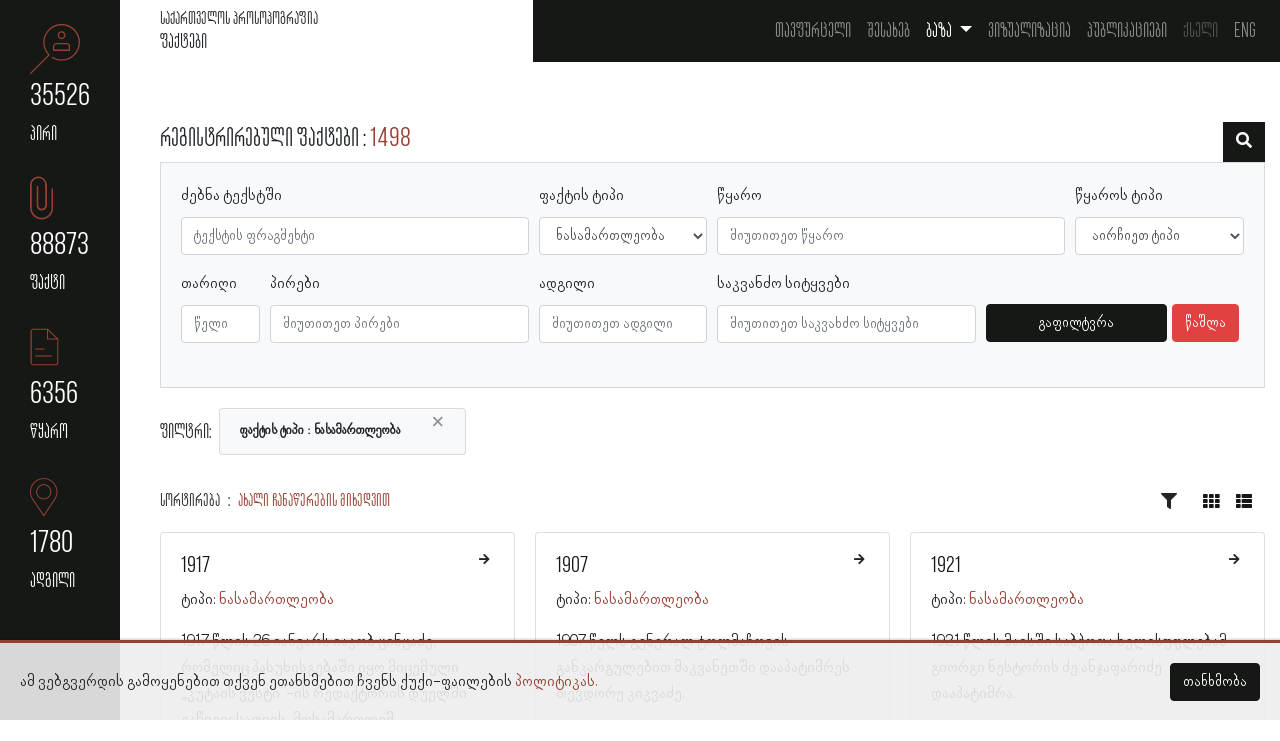

--- FILE ---
content_type: text/html; charset=UTF-8
request_url: https://prosopography.iliauni.edu.ge/factoids?type_id=12
body_size: 13386
content:
<!DOCTYPE html>
<html lang="ka">
<head>
    <meta charset="UTF-8">
    <meta name="viewport" content="width=device-width, initial-scale=1.0">
    <link rel="apple-touch-icon" sizes="57x57" href="https://prosopography.iliauni.edu.ge/front_resources/ico/apple-icon-57x57.png">
    <link rel="apple-touch-icon" sizes="60x60" href="https://prosopography.iliauni.edu.ge/front_resources/ico/apple-icon-60x60.png">
    <link rel="apple-touch-icon" sizes="72x72" href="https://prosopography.iliauni.edu.ge/front_resources/ico/apple-icon-72x72.png">
    <link rel="apple-touch-icon" sizes="76x76" href="https://prosopography.iliauni.edu.ge/front_resources/ico/apple-icon-76x76.png">
    <link rel="apple-touch-icon" sizes="114x114" href="https://prosopography.iliauni.edu.ge/front_resources/ico/apple-icon-114x114.png">
    <link rel="apple-touch-icon" sizes="120x120" href="https://prosopography.iliauni.edu.ge/front_resources/ico/apple-icon-120x120.png">
    <link rel="apple-touch-icon" sizes="144x144" href="https://prosopography.iliauni.edu.ge/front_resources/ico/apple-icon-144x144.png">
    <link rel="apple-touch-icon" sizes="152x152" href="https://prosopography.iliauni.edu.ge/front_resources/ico/apple-icon-152x152.png">
    <link rel="apple-touch-icon" sizes="180x180" href="https://prosopography.iliauni.edu.ge/front_resources/ico/apple-icon-180x180.png">
    <link rel="icon" type="image/png" sizes="192x192" href="https://prosopography.iliauni.edu.ge/front_resources/ico/android-icon-192x192.png">
    <link rel="icon" type="image/png" sizes="32x32" href="https://prosopography.iliauni.edu.ge/front_resources/ico/favicon-32x32.png">
    <link rel="icon" type="image/png" sizes="96x96" href="https://prosopography.iliauni.edu.ge/front_resources/ico/favicon-96x96.png">
    <link rel="icon" type="image/png" sizes="16x16" href="https://prosopography.iliauni.edu.ge/front_resources/ico/favicon-16x16.png">
    <link rel="manifest" href="https://prosopography.iliauni.edu.ge/front_resources/ico/manifest.json">
    <meta name="msapplication-TileColor" content="#ffffff">
    <meta name="msapplication-TileImage" content="https://prosopography.iliauni.edu.ge/front_resources/ico/ms-icon-144x144.png">
    <meta name="theme-color" content="#ffffff">
    <link rel="stylesheet" href="https://prosopography.iliauni.edu.ge/front_resources/css/dataTables.bootstrap4.min.css">
    <link rel="stylesheet" href="https://cdnjs.cloudflare.com/ajax/libs/font-awesome/5.15.2/css/all.min.css">
    <link rel="stylesheet" href="https://prosopography.iliauni.edu.ge/front_resources/css/bootstrap-datepicker.css">
    <link rel="stylesheet" href="https://prosopography.iliauni.edu.ge/front_resources/custom.css">
    <script>
        window.Laravel = {"csrfToken":"MvJ4u7MIetYpoyJBZdvfkBIHlLj8QmqN0tOkxxcK"};

    </script>

            <title>საქართველოს პროსოპოგრაფია</title>
        <meta name="description" content="საქართველოს პირველი რესპუბლიკის (1918-1921)
პროსოპოგრაფიული ბაზა და სოციალური კლასტერების ანალიზი"/>
        <meta name="keywords" content="პროსოპოგრაფია,საქართველოს პირველი რესპუბლიკა,ბაზა,ისტორიული ბაზა, ისტორიული სოციალური ანალიზი">

        <meta property="og:type" content="article"/>
        <meta property="og:title" content="საქართველოს პროსოპოგრაფია">
        <meta property="og:description" content="საქართველოს პირველი რესპუბლიკის (1918-1921)
პროსოპოგრაფიული ბაზა და სოციალური კლასტერების ანალიზი">
<!--         <meta property="og:image" content="https://prosopography.iliauni.edu.ge/img/fb-share.png"> -->
<!--     <meta property="og:image" content="https://i.ibb.co/2qNZN6z/fb-share-1.png"> -->
    <meta property="og:image" content="https://research.iliauni.edu.ge/fb_share/proso-fb-share.png">
        <meta property="og:url" content="https://prosopography.iliauni.edu.ge/factoids?type_id=12">
           <!-- Global site tag (gtag.js) - Google Analytics -->
<script async src="https://www.googletagmanager.com/gtag/js?id=G-4HVD7CEEEL"></script>
<script>
  window.dataLayer = window.dataLayer || [];
  function gtag(){dataLayer.push(arguments);}
  gtag('js', new Date());

  gtag('config', 'G-4HVD7CEEEL');
</script>
    </head>
<body>

<div class="fixed-sidebar-new">
    <div class="sidebar-nav">
        <a href="https://prosopography.iliauni.edu.ge/persons">
                <span class="category-icon">
                    <svg x="0px" y="0px" viewBox="0 0 85 85" enable-background="new 0 0 85 85" xml:space="preserve">
                    <g transform="translate(0,-952.36218)">
                        <path class="icon-fill" d="M22.5,983.6c0,8.2,3.3,15.7,8.4,21.3l-30.5,30.5c-0.1,0.1-0.1,0.1-0.2,0.2c-0.4,0.5-0.3,1.2,0.2,1.6
                        c0.5,0.4,1.2,0.3,1.6-0.2l31.2-31.2c0.4-0.4,0.4-1.1,0-1.6c-5.3-5.3-8.5-12.5-8.5-20.6c0-16.1,13-29,29-29s29,13,29,29
                        c0,16.1-13,29-29,29c-5.5,0-10.7-1.5-15-4.2c-0.1,0-0.1-0.1-0.2-0.1c-0.6-0.3-1.2,0-1.5,0.5c-0.3,0.6,0,1.2,0.5,1.5
                        c4.7,2.9,10.3,4.5,16.2,4.5c17.3,0,31.3-14,31.3-31.3c0-17.3-14-31.3-31.3-31.3S22.5,966.4,22.5,983.6z M47,971.3
                        c0,3.7,3,6.7,6.7,6.7s6.7-3,6.7-6.7c0-3.7-3-6.7-6.7-6.7C50,964.6,47,967.7,47,971.3z M58.2,971.3c0,2.5-2,4.5-4.5,4.5
                        s-4.5-2-4.5-4.5c0-2.5,2-4.5,4.5-4.5C56.2,966.9,58.2,968.9,58.2,971.3z M44.8,984.8c-3.1,0-5.6,2.5-5.6,5.6v6.7
                        c0,0.6,0.5,1.1,1.1,1.1h26.8c0.6,0,1.1-0.5,1.1-1.1v-6.7c0-3.1-2.5-5.6-5.6-5.6H44.8z M66,990.3v5.6H41.4v-5.6
                        c0-1.9,1.5-3.4,3.4-3.4h17.9C64.5,987,66,988.5,66,990.3z"></path>
                    </g>
                    </svg>
                </span>
            <div class="category-title">
                <span class="count">35526</span>
                <span class="title">პირი</span>
            </div>
        </a>
        <a href="https://prosopography.iliauni.edu.ge/factoids">
                <span class="category-icon">
                    <svg x="0px" y="0px" viewBox="0 0 85 85" enable-background="new 0 0 85 85" xml:space="preserve">
                    <path class="icon-fill" d="M4.1,10.3C1.5,12.9,0,16.3,0,20.2l0.1,39.1c0,5.4,2.2,10.3,5.8,13.8S14.3,79,19.7,79
                    c10.8,0,19.6-8.8,19.6-19.6V27.2c0-0.8-0.6-1.3-1.3-1.3s-1.3,0.6-1.3,1.3v32.1c-0.1,9.3-7.7,16.9-16.9,16.9
                    c-9.3-0.1-16.9-7.7-16.9-16.9l0.1-39.1c0-3.1,1.2-6,3.3-8.1s5-3.3,8.1-3.3c6.3-0.1,11.3,5,11.3,11.3l0.1,34.7c0,1.5-0.6,3.1-1.7,4.2
                    c-1.2,1.2-2.7,1.7-4.2,1.7s-3.1-0.6-4.2-1.7c-1.2-1.2-1.7-2.7-1.7-4.2l-0.1-32c0-0.8-0.6-1.3-1.3-1.3c-0.8,0-1.3,0.6-1.3,1.3V55
                    c0,2.3,0.9,4.5,2.5,6.2s3.8,2.5,6.2,2.5s4.5-0.9,6.2-2.5c1.6-1.6,2.5-3.8,2.5-6.2V20.2C28.2,12.4,21.8,6,14.1,6
                    C10.4,6.1,6.8,7.6,4.1,10.3z"></path>
                    </svg>
                </span>
            <div class="category-title">
                <span class="count">88873</span>
                <span class="title">ფაქტი</span>
            </div>
        </a>
        <a href="https://prosopography.iliauni.edu.ge/sources">
                <span class="category-icon">
                    <svg x="0px" y="0px" viewBox="0 0 85 85" enable-background="new 0 0 85 85" xml:space="preserve">
                    <path class="icon-fill" d="M43.7,73.5c2.5,0,4.5-2,4.5-4.5V28.9l0,0c0-0.3-0.1-0.5-0.3-0.6L30.5,11.8c-0.2-0.2-0.4-0.3-0.6-0.3l0,0
                    H5.5C3,11.5,1,13.5,1,16v53c0,2.5,2,4.5,4.5,4.5L43.7,73.5L43.7,73.5z M30.7,14.5L45.1,28H30.7V14.5z M2.8,69V16
                    c0-1.5,1.2-2.7,2.7-2.7h23.4v15.6c0,0.5,0.4,0.9,0.9,0.9h16.6V69c0,1.5-1.2,2.7-2.7,2.7H5.5C4,71.7,2.8,70.5,2.8,69z"></path>
                    <rect x="8.7" y="45.1" class="icon-fill" width="15.8" height="1.8"></rect>
                    <rect x="8.7" y="56.9" class="icon-fill" width="28.4" height="1.8"></rect>
                    </svg>
                </span>
            <div class="category-title">
                <span class="count">6356</span>
                <span class="title">წყარო</span>
            </div>
        </a>
        <a href="https://prosopography.iliauni.edu.ge/places">
                <span class="category-icon">
                    <svg x="0px" y="0px" viewBox="0 0 85 85" enable-background="new 0 0 85 85" xml:space="preserve">
                    <path class="icon-fill" d="M22.6,76.3c0.2,0.3,0.5,0.4,0.8,0.4l0,0c0.3,0,0.6-0.2,0.8-0.4l18.6-27.9c0.7-1,1.3-2,1.8-3.1
                    c5.4-11.7,0.2-25.6-11.5-31S7.5,14,2.1,25.7C-0.7,32-0.7,39.2,2.2,45.4c0.5,1,1,1.9,1.6,2.8L22.6,76.3z M5.1,23.8
                    c6.4-10.1,19.8-13.1,29.9-6.7c9.1,5.8,12.6,17.5,8.1,27.3c-0.5,1-1.1,2-1.7,2.9l-18,27L5.2,47.2c-0.6-0.8-1-1.7-1.5-2.5
                    C0.6,38,1.1,30.1,5.1,23.8z"></path>
                    <path class="icon-fill" d="M23.4,48.3c7.1,0,12.9-5.8,12.9-12.9c0-7.1-5.8-12.9-12.9-12.9c-7.1,0-12.9,5.8-12.9,12.9
                    C10.5,42.5,16.3,48.3,23.4,48.3z M23.4,24.2c6.2,0,11.2,5,11.2,11.2s-5,11.2-11.2,11.2s-11.2-5-11.2-11.2
                    C12.2,29.2,17.2,24.2,23.4,24.2z"></path>
                </svg>
                </span>
            <div class="category-title">
                <span class="count">1780</span>
                <span class="title">ადგილი</span>
            </div>
        </a>
    </div>
</div>

<div class="container-fluid main-content-new">

    <div class="top-menu-holder-new">
        <div class="title">
                            <h1>საქართველოს პროსოპოგრაფია</h1>
                            <h2>ფაქტები</h2>
        </div>
        <div class="menu">
            <nav class="navbar navbar-expand-lg navbar-dark bg-dark">
                <a href="./" class="navbar-brand">საქართველოს პროსოპოგრაფია</a>
                <button class="navbar-toggler" type="button" data-toggle="collapse"
                        data-target="#navbarSupportedContent" aria-controls="navbarSupportedContent"
                        aria-expanded="false" aria-label="Toggle navigation">
                    <span class="navbar-toggler-icon"></span>
                </button>

                <div class="collapse navbar-collapse" id="navbarSupportedContent">
                    <ul class="navbar-nav ml-auto gordeziani-mt fs-20">
                        <li class="nav-item">
                            <a class="nav-link "
                               href="https://prosopography.iliauni.edu.ge">თავფურცელი</a>
                        </li>
                        <li class="nav-item">
                            <a class="nav-link "
                               href="https://prosopography.iliauni.edu.ge/about">შესახებ</a>
                        </li>
                        <li class="nav-item dropdown  active ">
                            <a class="nav-link dropdown-toggle" href="#" id="navbarDropdown" role="button"
                               data-toggle="dropdown" aria-haspopup="true" aria-expanded="false">
                                ბაზა
                            </a>
                            <div class="dropdown-menu fs-20" aria-labelledby="navbarDropdown">
                                <a class="dropdown-item "
                                   href="https://prosopography.iliauni.edu.ge/sources">წყარო</a>
                                <a class="dropdown-item "
                                   href="https://prosopography.iliauni.edu.ge/persons">პირი</a>
                                <a class="dropdown-item  active "
                                   href="https://prosopography.iliauni.edu.ge/factoids">ფაქტოიდი</a>
                                <a class="dropdown-item "
                                   href="https://prosopography.iliauni.edu.ge/places">ადგილი</a>
                            </div>
                        </li>
                        <li class="nav-item">
                            <a class="nav-link"
                               href="https://digitaldeclaration.iliauni.edu.ge/neatline/fullscreen/foundingfathers"
                               target="_blank">ვიზუალიზაცია</a>
                        </li>
                        <li class="nav-item">
                            <a class="nav-link "
                               href="https://prosopography.iliauni.edu.ge/publications">პუბლიკაციები</a>
                        </li>
                        <li class="nav-item">
                            <a class="nav-link disabled" href="#">ქსელი</a>
                        </li>
                        <li class="nav-item">
                            <a href="" class="nav-link" data-toggle="modal" data-target="#english">Eng</a>
                        </li>
                    </ul>
                </div>
            </nav>
        </div>
    </div> <!--end top-menu-holder-new-->

    
    <div class="main-wrapper">

        <div class="row">

            <div class="col-lg-12 col-md-12 col-sm-12 top-section">

                <div class="main-wrapper">

                    <div class="filter-index-pages">
                        <div class="the-title">
                            <h1>რეგისტრირებული ფაქტები<span class="text-secondary">1498</span></h1>
                        </div>
                        <button type="button" class="btn btn-primary rounded-0 d-print-none filter-btn" title="ფილტრი"
                                data-toggle="collapse" data-target="#collapseFilters" aria-expanded="false"
                                aria-controls="collapseExample" data-step="1"
                                data-intro="გამოიყენეთ აღნიშნული ღილაკი, რათა გაფილტროთ მონაცემები შესაბამისი პარამეტრების მიხედვით"
                                data-position="left">
                            <i class="fas fa-search"></i>
                        </button>
                    </div>

                    <div class="collapse show filter-index-pages-inputs-holder" id="collapseFilters">
                        <div class="card card-body bg-light rounded-0">
                            <form action="https://prosopography.iliauni.edu.ge/factoids" id="filterForm">
                                <div class="form-row">
                                    <div class="form-group col-lg-4 col-md-6" id="search">
                                        <label for="">ძებნა ტექსტში</label>
                                        <input type="text" id="search" value="" name="text"
                                               placeholder="ტექსტის ფრაგმენტი" autocomplete="off"
                                               class="form-control text">
                                        <ul class="list-group results" id="result"></ul>
                                    </div>
                                    <div class="form-group col-lg-2 col-md-2">
                                        <label for="">ფაქტის ტიპი</label>
                                        <select class="form-control type_id" name="type_id">
                                            <option disabled selected>აირჩიეთ ტიპი</option>
                                                                                            <option value="1"
                                                        >სახელი</option>
                                                                                            <option value="2"
                                                        >ავტორობა</option>
                                                                                            <option value="3"
                                                        >თანამდებობა</option>
                                                                                            <option value="4"
                                                        >ორგანიზაცია</option>
                                                                                            <option value="5"
                                                        >პირადი ურთიერთობა</option>
                                                                                            <option value="6"
                                                        >განათლება</option>
                                                                                            <option value="7"
                                                        >ღონისძიება</option>
                                                                                            <option value="8"
                                                        >მფლობელობა</option>
                                                                                            <option value="9"
                                                        >პირადი ინფორმაცია</option>
                                                                                            <option value="10"
                                                        >სტატუსი</option>
                                                                                            <option value="11"
                                                        >გარდაცვალება</option>
                                                                                            <option value="12"
                                                         selected >ნასამართლეობა</option>
                                                                                    </select>
                                    </div>
                                    <div class="form-group col-lg-4 col-md-4">
                                        <label for="">წყარო</label>
                                        <input type="text" class="form-control source"
                                               value=""
                                               name="source" placeholder="მიუთითეთ წყარო">
                                    </div>
                                    <div class="form-group col-lg-2 col-md-2">
                                        <label for="">წყაროს ტიპი</label>
                                        <select class="form-control source_type_id" name="source_type_id">
                                            <option disabled selected>აირჩიეთ ტიპი</option>
                                                                                            <option value="1"
                                                        >საარქივო დოკუმენტი</option>
                                                                                            <option value="2"
                                                        >პერიოდიკა</option>
                                                                                            <option value="3"
                                                        >წიგნი</option>
                                                                                            <option value="4"
                                                        >ელრესურსი</option>
                                                                                    </select>
                                    </div>
                                    <div class="form-group col-lg-1 col-md-4">
                                        <label for="">თარიღი</label>
                                        <input value="" name="year" type="text"
                                               class="form-control year" placeholder="წელი">
                                    </div>
                                    <div class="form-group col-lg-3 col-md-6">
                                        <label for="">პირები</label>
                                        <input value="" name="persons" type="text"
                                               class="form-control persons" placeholder="მიუთითეთ პირები">
                                    </div>
                                    <div class="form-group col-lg-2 col-md-4 for-typehead" id="prefetch">
                                        <label for="">ადგილი</label>
                                        <input value="" name="places" type="text"
                                               class="form-control typeahead tt-query places"
                                               placeholder="მიუთითეთ ადგილი"
                                               autocomplete="off" spellcheck="false">
                                    </div>
                                    <div class="form-group col-lg-3 col-md-4">
                                        <label for="">საკვანძო სიტყვები</label>
                                        <input value="" name="tags" type="text"
                                               class="form-control tags" placeholder="მიუთითეთ საკვანძო სიტყვები">
                                    </div>
                                    <div class="form-group col-lg-3 col-md-4">
                                        <div class="filter-btn-holder">
                                            <button id="filter" type="submit" class="btn btn-primary btn-block">
                                                გაფილტვრა
                                            </button>
                                            <a href="https://prosopography.iliauni.edu.ge/factoids">
                                                <button type="button" class="btn btn-danger">წაშლა</button>
                                            </a>
                                        </div>
                                    </div>
                                </div><!-- End form-row -->
                            </form>
                        </div>

                    </div> <!-- End collapse -->

                                            <div class="filter-results">
                            <h5 class="mt-2">ფილტრი:</h5>
                                                                                                <div class="alert alert-dismissible fade show">
                                        <button type="button" data-key="type_id" class="close" data-dismiss="alert"
                                                aria-label="Close">
                                            <span aria-hidden="true">×</span>
                                        </button>
                                        ფაქტის ტიპი <span class="filt-result">
                                                                                            ნასამართლეობა
                                                                                </span>
                                    </div>
                                                                                    </div>
                                        <div class="sort">
                        <h2 class="sorting-title">სორტირება<span class="text-secondary">
                                                                    ახალი ჩანაწერების მიხედვით                             </span></h2>
                        <div class="btn-group dropleft">
                            <button class="btn btn-outline-none dropdown-toggle caret-off" type="button"
                                    id="dropdownSortingMenu" data-toggle="dropdown" aria-haspopup="true"
                                    aria-expanded="false" title="ჩანაწერების სორტირება">
                                <i class="fas fa-filter"></i>
                            </button>
                            <div class="dropdown-menu" aria-labelledby="dropdownSortingMenu">
                                <a class="dropdown-item "
                                   href="https://prosopography.iliauni.edu.ge/factoids?type_id=12&amp;sort_column=date&amp;direction=asc">თარიღი
                                    მზარდობით</a>
                                <a class="dropdown-item "
                                   href="https://prosopography.iliauni.edu.ge/factoids?type_id=12&amp;sort_column=date&amp;direction=desc">თარიღი
                                    კლებადობით</a>
                                <a class="dropdown-item "
                                   href="https://prosopography.iliauni.edu.ge/factoids?type_id=12&amp;sort_column=id&amp;direction=asc">ძველი
                                    ჩანაწერების მიხედვით</a>
                                <a class="dropdown-item  active "
                                   href="https://prosopography.iliauni.edu.ge/factoids?type_id=12&amp;sort_column=id&amp;direction=desc">ახალი
                                    ჩანაწერების მიხედვით</a>
                            </div>
                            <div class="list-grid">
                                <button class="btn btn-link pr-0"><i class="fas fa-th" id="grid"></i></button>
                                <button class="btn btn-link"><i class="fas fa-th-list" id="list"></i></button>
                            </div>
                        </div>
                    </div>

                    <div class="card-columns records-index-page" id="recordlist">
                                                    <div class="item">
                                <div class="card">
                                    <div class="card-body">
                                        <h2>
                                            <a href="https://prosopography.iliauni.edu.ge/factoids/90358-1917-tslis-26-ianvars-iakob-tsintsadze-romelits-pasukhi">1917</a>
                                        </h2>
                                                                                    <p class="status">ტიპი:
                                                <span><a href="https://prosopography.iliauni.edu.ge/factoids?type_id=12">ნასამართლეობა</a></span>
                                            </p>
                                                                                <p>1917 წლის 26 იანვარს იაკობ ცინცაძე, რომელიც პასუხისგებაში იყო მიცემული „კუტაის ვესტი"-ის რედაქტორის დუელში გაწვევისათვის, მოსამართლემ უდანაშაულოდ სცნო და გაამართლა.</p>
                                        <div class="card-meta-desc">
                                                                                            <details>
                                                    <summary>პირები</summary>
                                                    <div class="content">
                                                                                                                    <span><a href="https://prosopography.iliauni.edu.ge/persons/6173-iakob-tomas-dze-tsintsadze-ia-ekaladze-tomaant-koba">იაკობ თომას ძე ცინცაძე (ია ეკალაძე, თომაანთ კობა)</a></span>
                                                                                                            </div>
                                                </details>
                                                                                                                                        <details>
                                                    <summary>წყარო</summary>
                                                    <div class="content">
                                                        <span><a href="https://prosopography.iliauni.edu.ge/sources/7032-saqartvelo-1917-26-ianvari">საქართველო, 1917 | 26 იანვარი</a></span>
                                                    </div>
                                                </details>
                                                                                    </div>
                                    </div>
                                    <div class="card-footer">
                                        <a href="https://prosopography.iliauni.edu.ge/factoids/90358-1917-tslis-26-ianvars-iakob-tsintsadze-romelits-pasukhi" class="btn btn-primary">დაწვრილებით</a>
                                    </div>
                                </div>
                            </div>
                                                    <div class="item">
                                <div class="card">
                                    <div class="card-body">
                                        <h2>
                                            <a href="https://prosopography.iliauni.edu.ge/factoids/90299-1905-tsels-aralegaluri-stambis-motsyobisa-da-antisakh">1905</a>
                                        </h2>
                                                                                    <p class="status">ტიპი:
                                                <span><a href="https://prosopography.iliauni.edu.ge/factoids?type_id=12">ნასამართლეობა</a></span>
                                            </p>
                                                                                <p>1905 წელს არალეგალური სტამბის მოწყობისა და ანტისახელმწიფოებრივი ლიტერატურის გავრცელებისათვის თევდორე კიკვაძის დაპატიმრებისას მიხა ბოჭორიძისთვის, რომელიც ოთაროვის გვარით იჯდა ციხეში და სინამდვილეშძი არალეგალური სტამბის ხელმძღვანელი იყო, 400 მანეთი მოუთხოვიათ თავდებით, თედოსთვის კი − 2000.</p>
                                        <div class="card-meta-desc">
                                                                                            <details>
                                                    <summary>პირები</summary>
                                                    <div class="content">
                                                                                                                    <span><a href="https://prosopography.iliauni.edu.ge/persons/6059-tevdore-gabrielis-dze-kikvadze">თევდორე გაბრიელის ძე კიკვაძე</a></span>
                                                                                                                    <span><a href="https://prosopography.iliauni.edu.ge/persons/7777-mikheil-mikho-zaqarias-dze-bochorishvili-bochoridze">მიხეილ (მიხო) ზაქარიას ძე ბოჭორიშვილი (ბოჭორიძე)</a></span>
                                                                                                            </div>
                                                </details>
                                                                                                                                        <details>
                                                    <summary>წყარო</summary>
                                                    <div class="content">
                                                        <span><a href="https://prosopography.iliauni.edu.ge/sources/651-mtseralta-avtobiografiebi-i-tsigni">მწერალთა ავტობიოგრაფიები, I წიგნი</a></span>
                                                    </div>
                                                </details>
                                                                                    </div>
                                    </div>
                                    <div class="card-footer">
                                        <a href="https://prosopography.iliauni.edu.ge/factoids/90299-1905-tsels-aralegaluri-stambis-motsyobisa-da-antisakh" class="btn btn-primary">დაწვრილებით</a>
                                    </div>
                                </div>
                            </div>
                                                    <div class="item">
                                <div class="card">
                                    <div class="card-body">
                                        <h2>
                                            <a href="https://prosopography.iliauni.edu.ge/factoids/90298-1905-tsels-aralegaluri-stambis-motsyobisa-da-antisakh">1905</a>
                                        </h2>
                                                                                    <p class="status">ტიპი:
                                                <span><a href="https://prosopography.iliauni.edu.ge/factoids?type_id=12">ნასამართლეობა</a></span>
                                            </p>
                                                                                <p>1905 წელს არალეგალური სტამბის მოწყობისა და ანტისახელმწიფოებრივი ლიტერატურის გავრცელებისათვის თევდორე კიკვაძეს დაპატიმრებისას, როგორც გაზეთის „კვალი“ რედაქციის მდივანს, განსაკუთრებულ ბრალს დებდნენ.</p>
                                        <div class="card-meta-desc">
                                                                                            <details>
                                                    <summary>პირები</summary>
                                                    <div class="content">
                                                                                                                    <span><a href="https://prosopography.iliauni.edu.ge/persons/6059-tevdore-gabrielis-dze-kikvadze">თევდორე გაბრიელის ძე კიკვაძე</a></span>
                                                                                                            </div>
                                                </details>
                                                                                                                                        <details>
                                                    <summary>წყარო</summary>
                                                    <div class="content">
                                                        <span><a href="https://prosopography.iliauni.edu.ge/sources/651-mtseralta-avtobiografiebi-i-tsigni">მწერალთა ავტობიოგრაფიები, I წიგნი</a></span>
                                                    </div>
                                                </details>
                                                                                    </div>
                                    </div>
                                    <div class="card-footer">
                                        <a href="https://prosopography.iliauni.edu.ge/factoids/90298-1905-tsels-aralegaluri-stambis-motsyobisa-da-antisakh" class="btn btn-primary">დაწვრილებით</a>
                                    </div>
                                </div>
                            </div>
                                                    <div class="item">
                                <div class="card">
                                    <div class="card-body">
                                        <h2>
                                            <a href="https://prosopography.iliauni.edu.ge/factoids/90297-1905-tsels-politsia-gulmodgined-edzebda-aralegaluri-s">1905</a>
                                        </h2>
                                                                                    <p class="status">ტიპი:
                                                <span><a href="https://prosopography.iliauni.edu.ge/factoids?type_id=12">ნასამართლეობა</a></span>
                                            </p>
                                                                                <p>1905 წელს პოლიცია გულმოდგინედ ეძებდა არალეგალური სტამბის მომწყობ მიხა ბოჭორიძეს, მაგრამ არ იცოდა, რომ იგი უკვე იჯდა ციხეში ოთაროვის გვარით.</p>
                                        <div class="card-meta-desc">
                                                                                            <details>
                                                    <summary>პირები</summary>
                                                    <div class="content">
                                                                                                                    <span><a href="https://prosopography.iliauni.edu.ge/persons/7777-mikheil-mikho-zaqarias-dze-bochorishvili-bochoridze">მიხეილ (მიხო) ზაქარიას ძე ბოჭორიშვილი (ბოჭორიძე)</a></span>
                                                                                                            </div>
                                                </details>
                                                                                                                                        <details>
                                                    <summary>წყარო</summary>
                                                    <div class="content">
                                                        <span><a href="https://prosopography.iliauni.edu.ge/sources/651-mtseralta-avtobiografiebi-i-tsigni">მწერალთა ავტობიოგრაფიები, I წიგნი</a></span>
                                                    </div>
                                                </details>
                                                                                    </div>
                                    </div>
                                    <div class="card-footer">
                                        <a href="https://prosopography.iliauni.edu.ge/factoids/90297-1905-tsels-politsia-gulmodgined-edzebda-aralegaluri-s" class="btn btn-primary">დაწვრილებით</a>
                                    </div>
                                </div>
                            </div>
                                                    <div class="item">
                                <div class="card">
                                    <div class="card-body">
                                        <h2>
                                            <a href="https://prosopography.iliauni.edu.ge/factoids/90296-1905-tsels-aralegaluri-stambis-momtsyobi-mikha-bochori">1905</a>
                                        </h2>
                                                                                    <p class="status">ტიპი:
                                                <span><a href="https://prosopography.iliauni.edu.ge/factoids?type_id=12">ნასამართლეობა</a></span>
                                            </p>
                                                                                <p>1905 წელს არალეგალური სტამბის მომწყობი მიხა ბოჭორიძე ციხეში ოთაროვის გვარით იჯდა.</p>
                                        <div class="card-meta-desc">
                                                                                            <details>
                                                    <summary>პირები</summary>
                                                    <div class="content">
                                                                                                                    <span><a href="https://prosopography.iliauni.edu.ge/persons/7777-mikheil-mikho-zaqarias-dze-bochorishvili-bochoridze">მიხეილ (მიხო) ზაქარიას ძე ბოჭორიშვილი (ბოჭორიძე)</a></span>
                                                                                                            </div>
                                                </details>
                                                                                                                                        <details>
                                                    <summary>წყარო</summary>
                                                    <div class="content">
                                                        <span><a href="https://prosopography.iliauni.edu.ge/sources/651-mtseralta-avtobiografiebi-i-tsigni">მწერალთა ავტობიოგრაფიები, I წიგნი</a></span>
                                                    </div>
                                                </details>
                                                                                    </div>
                                    </div>
                                    <div class="card-footer">
                                        <a href="https://prosopography.iliauni.edu.ge/factoids/90296-1905-tsels-aralegaluri-stambis-momtsyobi-mikha-bochori" class="btn btn-primary">დაწვრილებით</a>
                                    </div>
                                </div>
                            </div>
                                                    <div class="item">
                                <div class="card">
                                    <div class="card-body">
                                        <h2>
                                            <a href="https://prosopography.iliauni.edu.ge/factoids/90292-1905-tsels-aralegaluri-stambis-motsyobisa-da-antisakh">1905</a>
                                        </h2>
                                                                                    <p class="status">ტიპი:
                                                <span><a href="https://prosopography.iliauni.edu.ge/factoids?type_id=12">ნასამართლეობა</a></span>
                                            </p>
                                                                                <p>1905 წელს არალეგალური სტამბის მოწყობისა და ანტისახელმწიფოებრივი ლიტერატურის გავრცელებისათვის თევდორე კიკვაძის დაპატიმრებისას ბრალდებულთა შორის იყო მიხა ბოჭორიძეც.</p>
                                        <div class="card-meta-desc">
                                                                                            <details>
                                                    <summary>პირები</summary>
                                                    <div class="content">
                                                                                                                    <span><a href="https://prosopography.iliauni.edu.ge/persons/6059-tevdore-gabrielis-dze-kikvadze">თევდორე გაბრიელის ძე კიკვაძე</a></span>
                                                                                                                    <span><a href="https://prosopography.iliauni.edu.ge/persons/7777-mikheil-mikho-zaqarias-dze-bochorishvili-bochoridze">მიხეილ (მიხო) ზაქარიას ძე ბოჭორიშვილი (ბოჭორიძე)</a></span>
                                                                                                            </div>
                                                </details>
                                                                                                                                        <details>
                                                    <summary>წყარო</summary>
                                                    <div class="content">
                                                        <span><a href="https://prosopography.iliauni.edu.ge/sources/651-mtseralta-avtobiografiebi-i-tsigni">მწერალთა ავტობიოგრაფიები, I წიგნი</a></span>
                                                    </div>
                                                </details>
                                                                                    </div>
                                    </div>
                                    <div class="card-footer">
                                        <a href="https://prosopography.iliauni.edu.ge/factoids/90292-1905-tsels-aralegaluri-stambis-motsyobisa-da-antisakh" class="btn btn-primary">დაწვრილებით</a>
                                    </div>
                                </div>
                            </div>
                                                    <div class="item">
                                <div class="card">
                                    <div class="card-body">
                                        <h2>
                                            <a href="https://prosopography.iliauni.edu.ge/factoids/90291-1905-tsels-aralegaluri-stambis-motsyobisa-da-antisakh">1905</a>
                                        </h2>
                                                                                    <p class="status">ტიპი:
                                                <span><a href="https://prosopography.iliauni.edu.ge/factoids?type_id=12">ნასამართლეობა</a></span>
                                            </p>
                                                                                <p>1905 წელს არალეგალური სტამბის მოწყობისა და ანტისახელმწიფოებრივი ლიტერატურის გავრცელებისათვის თევდორე კიკვაძის დაპატიმრებისას ფილიპე მახარაძე, შალვა ელიავა, მიხა ცხაკაია და სხვები გაათავისუფლეს.</p>
                                        <div class="card-meta-desc">
                                                                                            <details>
                                                    <summary>პირები</summary>
                                                    <div class="content">
                                                                                                                    <span><a href="https://prosopography.iliauni.edu.ge/persons/6059-tevdore-gabrielis-dze-kikvadze">თევდორე გაბრიელის ძე კიკვაძე</a></span>
                                                                                                                    <span><a href="https://prosopography.iliauni.edu.ge/persons/41-filipe-ieses-dze-makharadze">ფილიპე იესეს ძე მახარაძე</a></span>
                                                                                                                    <span><a href="https://prosopography.iliauni.edu.ge/persons/148-shalva-zurabis-dze-eliava">შალვა ზურაბის ძე ელიავა</a></span>
                                                                                                                    <span><a href="https://prosopography.iliauni.edu.ge/persons/36-mikheil-mikha-grigolis-dze-tskhakaia">მიხეილ (მიხა) გრიგოლის ძე ცხაკაია</a></span>
                                                                                                            </div>
                                                </details>
                                                                                                                                        <details>
                                                    <summary>წყარო</summary>
                                                    <div class="content">
                                                        <span><a href="https://prosopography.iliauni.edu.ge/sources/651-mtseralta-avtobiografiebi-i-tsigni">მწერალთა ავტობიოგრაფიები, I წიგნი</a></span>
                                                    </div>
                                                </details>
                                                                                    </div>
                                    </div>
                                    <div class="card-footer">
                                        <a href="https://prosopography.iliauni.edu.ge/factoids/90291-1905-tsels-aralegaluri-stambis-motsyobisa-da-antisakh" class="btn btn-primary">დაწვრილებით</a>
                                    </div>
                                </div>
                            </div>
                                                    <div class="item">
                                <div class="card">
                                    <div class="card-body">
                                        <h2>
                                            <a href="https://prosopography.iliauni.edu.ge/factoids/90290-1905-tsels-aralegaluri-stambis-motsyobisa-da-antisakh">1905</a>
                                        </h2>
                                                                                    <p class="status">ტიპი:
                                                <span><a href="https://prosopography.iliauni.edu.ge/factoids?type_id=12">ნასამართლეობა</a></span>
                                            </p>
                                                                                <p>1905 წელს არალეგალური სტამბის მოწყობისა და ანტისახელმწიფოებრივი ლიტერატურის გავრცელებისათვის თევდორე კიკვაძის დაპატიმრებისას მას და რამდენიმე მის თანამოაზრეს სისხლის სამართლის 226 მუხლით წაუყენეს ბრალი.</p>
                                        <div class="card-meta-desc">
                                                                                            <details>
                                                    <summary>პირები</summary>
                                                    <div class="content">
                                                                                                                    <span><a href="https://prosopography.iliauni.edu.ge/persons/6059-tevdore-gabrielis-dze-kikvadze">თევდორე გაბრიელის ძე კიკვაძე</a></span>
                                                                                                            </div>
                                                </details>
                                                                                                                                        <details>
                                                    <summary>წყარო</summary>
                                                    <div class="content">
                                                        <span><a href="https://prosopography.iliauni.edu.ge/sources/651-mtseralta-avtobiografiebi-i-tsigni">მწერალთა ავტობიოგრაფიები, I წიგნი</a></span>
                                                    </div>
                                                </details>
                                                                                    </div>
                                    </div>
                                    <div class="card-footer">
                                        <a href="https://prosopography.iliauni.edu.ge/factoids/90290-1905-tsels-aralegaluri-stambis-motsyobisa-da-antisakh" class="btn btn-primary">დაწვრილებით</a>
                                    </div>
                                </div>
                            </div>
                                                    <div class="item">
                                <div class="card">
                                    <div class="card-body">
                                        <h2>
                                            <a href="https://prosopography.iliauni.edu.ge/factoids/90262-1907-tsels-general-tolmachovis-gankargulebit-makvane">1907</a>
                                        </h2>
                                                                                    <p class="status">ტიპი:
                                                <span><a href="https://prosopography.iliauni.edu.ge/factoids?type_id=12">ნასამართლეობა</a></span>
                                            </p>
                                                                                <p>1907 წელს გენერალ ტოლმაჩოვის განკარგულებით მაკვანეთში დააპატიმრეს თევდორე კიკვაძე.</p>
                                        <div class="card-meta-desc">
                                                                                            <details>
                                                    <summary>პირები</summary>
                                                    <div class="content">
                                                                                                                    <span><a href="https://prosopography.iliauni.edu.ge/persons/6059-tevdore-gabrielis-dze-kikvadze">თევდორე გაბრიელის ძე კიკვაძე</a></span>
                                                                                                            </div>
                                                </details>
                                                                                                                                        <details>
                                                    <summary>წყარო</summary>
                                                    <div class="content">
                                                        <span><a href="https://prosopography.iliauni.edu.ge/sources/651-mtseralta-avtobiografiebi-i-tsigni">მწერალთა ავტობიოგრაფიები, I წიგნი</a></span>
                                                    </div>
                                                </details>
                                                                                    </div>
                                    </div>
                                    <div class="card-footer">
                                        <a href="https://prosopography.iliauni.edu.ge/factoids/90262-1907-tsels-general-tolmachovis-gankargulebit-makvane" class="btn btn-primary">დაწვრილებით</a>
                                    </div>
                                </div>
                            </div>
                                                    <div class="item">
                                <div class="card">
                                    <div class="card-body">
                                        <h2>
                                            <a href="https://prosopography.iliauni.edu.ge/factoids/90261-1907-tsels-makvanetshi-dapatimrebuli-tevdore-kikvadze">1907</a>
                                        </h2>
                                                                                    <p class="status">ტიპი:
                                                <span><a href="https://prosopography.iliauni.edu.ge/factoids?type_id=12">ნასამართლეობა</a></span>
                                            </p>
                                                                                <p>1907 წელს მაკვანეთში დაპატიმრებული თევდორე კიკვაძე ერთხანს ინგუშ დარაჯთა „პოსტზე“ იჯდა ოზურგეთში.</p>
                                        <div class="card-meta-desc">
                                                                                            <details>
                                                    <summary>პირები</summary>
                                                    <div class="content">
                                                                                                                    <span><a href="https://prosopography.iliauni.edu.ge/persons/6059-tevdore-gabrielis-dze-kikvadze">თევდორე გაბრიელის ძე კიკვაძე</a></span>
                                                                                                            </div>
                                                </details>
                                                                                                                                        <details>
                                                    <summary>წყარო</summary>
                                                    <div class="content">
                                                        <span><a href="https://prosopography.iliauni.edu.ge/sources/651-mtseralta-avtobiografiebi-i-tsigni">მწერალთა ავტობიოგრაფიები, I წიგნი</a></span>
                                                    </div>
                                                </details>
                                                                                    </div>
                                    </div>
                                    <div class="card-footer">
                                        <a href="https://prosopography.iliauni.edu.ge/factoids/90261-1907-tsels-makvanetshi-dapatimrebuli-tevdore-kikvadze" class="btn btn-primary">დაწვრილებით</a>
                                    </div>
                                </div>
                            </div>
                                                    <div class="item">
                                <div class="card">
                                    <div class="card-body">
                                        <h2>
                                            <a href="https://prosopography.iliauni.edu.ge/factoids/90248-1907-tsels-mtavrobis-tsinaaghmdeg-sastiki-brdzolisatvi">1907</a>
                                        </h2>
                                                                                    <p class="status">ტიპი:
                                                <span><a href="https://prosopography.iliauni.edu.ge/factoids?type_id=12">ნასამართლეობა</a></span>
                                            </p>
                                                                                <p>1907 წელს მთავრობის წინააღმდეგ სასტიკი ბრძოლისათვის დახურეს ჟურნალი „ეკალი“, მისი რედაქტორი პლატონ გაჩეჩილაძე კი ორი თვით დააპატიმრეს.</p>
                                        <div class="card-meta-desc">
                                                                                            <details>
                                                    <summary>პირები</summary>
                                                    <div class="content">
                                                                                                                    <span><a href="https://prosopography.iliauni.edu.ge/persons/8623-platon-gedevanis-dze-gachechiladze">პლატონ გედევანის ძე გაჩეჩილაძე</a></span>
                                                                                                            </div>
                                                </details>
                                                                                                                                        <details>
                                                    <summary>წყარო</summary>
                                                    <div class="content">
                                                        <span><a href="https://prosopography.iliauni.edu.ge/sources/651-mtseralta-avtobiografiebi-i-tsigni">მწერალთა ავტობიოგრაფიები, I წიგნი</a></span>
                                                    </div>
                                                </details>
                                                                                    </div>
                                    </div>
                                    <div class="card-footer">
                                        <a href="https://prosopography.iliauni.edu.ge/factoids/90248-1907-tsels-mtavrobis-tsinaaghmdeg-sastiki-brdzolisatvi" class="btn btn-primary">დაწვრილებით</a>
                                    </div>
                                </div>
                            </div>
                                                    <div class="item">
                                <div class="card">
                                    <div class="card-body">
                                        <h2>
                                            <a href="https://prosopography.iliauni.edu.ge/factoids/90245-1908-tsels-antisakhelmtsifoebrivad-gantsyobili-iumoris">1908</a>
                                        </h2>
                                                                                    <p class="status">ტიპი:
                                                <span><a href="https://prosopography.iliauni.edu.ge/factoids?type_id=12">ნასამართლეობა</a></span>
                                            </p>
                                                                                <p>1908 წელს ანტისახელმწიფოებრივად განწყობილი იუმორისტული ჟურნალის „ეკალი“ რედაქტორი პლატონ გაჩეჩილაძე პატიმრობიდან გათავისუფლდა.</p>
                                        <div class="card-meta-desc">
                                                                                            <details>
                                                    <summary>პირები</summary>
                                                    <div class="content">
                                                                                                                    <span><a href="https://prosopography.iliauni.edu.ge/persons/8623-platon-gedevanis-dze-gachechiladze">პლატონ გედევანის ძე გაჩეჩილაძე</a></span>
                                                                                                            </div>
                                                </details>
                                                                                                                                        <details>
                                                    <summary>წყარო</summary>
                                                    <div class="content">
                                                        <span><a href="https://prosopography.iliauni.edu.ge/sources/651-mtseralta-avtobiografiebi-i-tsigni">მწერალთა ავტობიოგრაფიები, I წიგნი</a></span>
                                                    </div>
                                                </details>
                                                                                    </div>
                                    </div>
                                    <div class="card-footer">
                                        <a href="https://prosopography.iliauni.edu.ge/factoids/90245-1908-tsels-antisakhelmtsifoebrivad-gantsyobili-iumoris" class="btn btn-primary">დაწვრილებით</a>
                                    </div>
                                </div>
                            </div>
                                                    <div class="item">
                                <div class="card">
                                    <div class="card-body">
                                        <h2>
                                            <a href="https://prosopography.iliauni.edu.ge/factoids/90233-1902-tslis-9-seqtembers-tbilisis-olqis-sasamartlom">1902</a>
                                        </h2>
                                                                                    <p class="status">ტიპი:
                                                <span><a href="https://prosopography.iliauni.edu.ge/factoids?type_id=12">ნასამართლეობა</a></span>
                                            </p>
                                                                                <p>1902 წლის 9 სექტემბერს თბილისის ოლქის სასამართლომ განიხილა ს. ა. დანდუროვის საქმე, რომელიც კავკასიის სასოფლო-სამეურნეო საზოგადოებას 2 000 მანეთს ედავებოდა.</p>
                                        <div class="card-meta-desc">
                                                                                            <details>
                                                    <summary>პირები</summary>
                                                    <div class="content">
                                                                                                                    <span><a href="https://prosopography.iliauni.edu.ge/persons/9705-s-a-dandurovi">ს. ა. დანდუროვი</a></span>
                                                                                                            </div>
                                                </details>
                                                                                                                                        <details>
                                                    <summary>წყარო</summary>
                                                    <div class="content">
                                                        <span><a href="https://prosopography.iliauni.edu.ge/sources/8288-tsnobis-furtseli-1902-8-seqtemberi">ცნობის ფურცელი, 1902 | 8 სექტემბერი</a></span>
                                                    </div>
                                                </details>
                                                                                    </div>
                                    </div>
                                    <div class="card-footer">
                                        <a href="https://prosopography.iliauni.edu.ge/factoids/90233-1902-tslis-9-seqtembers-tbilisis-olqis-sasamartlom" class="btn btn-primary">დაწვრილებით</a>
                                    </div>
                                </div>
                            </div>
                                                    <div class="item">
                                <div class="card">
                                    <div class="card-body">
                                        <h2>
                                            <a href="https://prosopography.iliauni.edu.ge/factoids/90226-p1902-tslis-6-seqtembers-qutaisis-saolqo-sasamart">1902</a>
                                        </h2>
                                                                                    <p class="status">ტიპი:
                                                <span><a href="https://prosopography.iliauni.edu.ge/factoids?type_id=12">ნასამართლეობა</a></span>
                                            </p>
                                                                                <p><p>1902 წლის 6 სექტემბერს ქუთაისის საოლქო სასამართლომ განიხილა საქმე ქუთაისის მცხოვრებ მიხეილ ციციშვილისა, რომელსაც ბრალი ედებოდა რკინიგზის სადგურ ჭალადიდში სახალხო მატარებლის ვაგონიდან ჩემოდანის მოპარვა, და მას 6 თვით პატიმრობა მიუსაჯა.</p></p>
                                        <div class="card-meta-desc">
                                                                                            <details>
                                                    <summary>პირები</summary>
                                                    <div class="content">
                                                                                                                    <span><a href="https://prosopography.iliauni.edu.ge/persons/51937-mikheil-tsitsishvili">მიხეილ ციციშვილი</a></span>
                                                                                                            </div>
                                                </details>
                                                                                                                                        <details>
                                                    <summary>წყარო</summary>
                                                    <div class="content">
                                                        <span><a href="https://prosopography.iliauni.edu.ge/sources/8290-tsnobis-furtseli-1902-10-seqtemberi">ცნობის ფურცელი, 1902 | 10 სექტემბერი</a></span>
                                                    </div>
                                                </details>
                                                                                    </div>
                                    </div>
                                    <div class="card-footer">
                                        <a href="https://prosopography.iliauni.edu.ge/factoids/90226-p1902-tslis-6-seqtembers-qutaisis-saolqo-sasamart" class="btn btn-primary">დაწვრილებით</a>
                                    </div>
                                </div>
                            </div>
                                                    <div class="item">
                                <div class="card">
                                    <div class="card-body">
                                        <h2>
                                            <a href="https://prosopography.iliauni.edu.ge/factoids/90225-1902-tslis-6-seqtembers-qutaisis-saolqo-sasamartlom">1902</a>
                                        </h2>
                                                                                    <p class="status">ტიპი:
                                                <span><a href="https://prosopography.iliauni.edu.ge/factoids?type_id=12">ნასამართლეობა</a></span>
                                            </p>
                                                                                <p>1902 წლის 6 სექტემბერს ქუთაისის საოლქო სასამართლომ განიხილა სოფ. ნოჯიხევის მცხოვრებ ალექსანდრე დანელიას საქმე. მან სოფელ აბაშის მცხოვრები ბიტო გაგუა ხანჯლით ისე დაჭრა, რომ ხელი გაუფუჭა. სასამართლომ ა. დანელიას მიუსაჯა 2-თვიანი პატომრობა და გაგუას სასარგებლოდ ჭრილობის სამურნალოდ 150 მანეთის გადახდა.</p>
                                        <div class="card-meta-desc">
                                                                                            <details>
                                                    <summary>პირები</summary>
                                                    <div class="content">
                                                                                                                    <span><a href="https://prosopography.iliauni.edu.ge/persons/51935-bito-gagua">ბიტო გაგუა</a></span>
                                                                                                                    <span><a href="https://prosopography.iliauni.edu.ge/persons/51936-aleqsandre-danelia-1">ალექსანდრე დანელია (1)</a></span>
                                                                                                            </div>
                                                </details>
                                                                                                                                        <details>
                                                    <summary>წყარო</summary>
                                                    <div class="content">
                                                        <span><a href="https://prosopography.iliauni.edu.ge/sources/8290-tsnobis-furtseli-1902-10-seqtemberi">ცნობის ფურცელი, 1902 | 10 სექტემბერი</a></span>
                                                    </div>
                                                </details>
                                                                                    </div>
                                    </div>
                                    <div class="card-footer">
                                        <a href="https://prosopography.iliauni.edu.ge/factoids/90225-1902-tslis-6-seqtembers-qutaisis-saolqo-sasamartlom" class="btn btn-primary">დაწვრილებით</a>
                                    </div>
                                </div>
                            </div>
                                                    <div class="item">
                                <div class="card">
                                    <div class="card-body">
                                        <h2>
                                            <a href="https://prosopography.iliauni.edu.ge/factoids/90176-1907-tsels-boevaya-druzina-s-tsevri-kote-tsintsadze-tsikhe">1907</a>
                                        </h2>
                                                                                    <p class="status">ტიპი:
                                                <span><a href="https://prosopography.iliauni.edu.ge/factoids?type_id=12">ნასამართლეობა</a></span>
                                            </p>
                                                                                <p>1907 წელს Боевая дружина-ს წევრი კოტე ცინცაძე ციხეში იჯდა.</p>
                                        <div class="card-meta-desc">
                                                                                            <details>
                                                    <summary>პირები</summary>
                                                    <div class="content">
                                                                                                                    <span><a href="https://prosopography.iliauni.edu.ge/persons/16823-kote-tsintsadze">კოტე ცინცაძე</a></span>
                                                                                                            </div>
                                                </details>
                                                                                                                                        <details>
                                                    <summary>წყარო</summary>
                                                    <div class="content">
                                                        <span><a href="https://prosopography.iliauni.edu.ge/sources/8289-rusul-qartuli-terori-1880-1924-tslebshi">რუსულ-ქართული ტერორი (1880-1924 წლებში)</a></span>
                                                    </div>
                                                </details>
                                                                                    </div>
                                    </div>
                                    <div class="card-footer">
                                        <a href="https://prosopography.iliauni.edu.ge/factoids/90176-1907-tsels-boevaya-druzina-s-tsevri-kote-tsintsadze-tsikhe" class="btn btn-primary">დაწვრილებით</a>
                                    </div>
                                </div>
                            </div>
                                                    <div class="item">
                                <div class="card">
                                    <div class="card-body">
                                        <h2>
                                            <a href="https://prosopography.iliauni.edu.ge/factoids/90166-1921-tslis-maisshi-sabchota-khelisuflebam-giorgi-nesto">1921</a>
                                        </h2>
                                                                                    <p class="status">ტიპი:
                                                <span><a href="https://prosopography.iliauni.edu.ge/factoids?type_id=12">ნასამართლეობა</a></span>
                                            </p>
                                                                                <p>1921 წლის მაისში საბჭოთა ხელისუფლებამ გიორგი ნესტორის ძე ანჯაფარიძე დააპატიმრა.</p>
                                        <div class="card-meta-desc">
                                                                                            <details>
                                                    <summary>პირები</summary>
                                                    <div class="content">
                                                                                                                    <span><a href="https://prosopography.iliauni.edu.ge/persons/2132-giorgi-gizo-nestoris-dze-anjafaridze">გიორგი (გიზო) ნესტორის ძე ანჯაფარიძე</a></span>
                                                                                                            </div>
                                                </details>
                                                                                                                                        <details>
                                                    <summary>წყარო</summary>
                                                    <div class="content">
                                                        <span><a href="https://prosopography.iliauni.edu.ge/sources/8300-saqartvelos-politikuri-istoria-1921-1923-tslebi">საქართველოს პოლიტიკური ისტორია: 1921-1923 წლები</a></span>
                                                    </div>
                                                </details>
                                                                                    </div>
                                    </div>
                                    <div class="card-footer">
                                        <a href="https://prosopography.iliauni.edu.ge/factoids/90166-1921-tslis-maisshi-sabchota-khelisuflebam-giorgi-nesto" class="btn btn-primary">დაწვრილებით</a>
                                    </div>
                                </div>
                            </div>
                                                    <div class="item">
                                <div class="card">
                                    <div class="card-body">
                                        <h2>
                                            <a href="https://prosopography.iliauni.edu.ge/factoids/90159-1902-tsels-konstantine-bagration-mukhranskis-veqili">1902</a>
                                        </h2>
                                                                                    <p class="status">ტიპი:
                                                <span><a href="https://prosopography.iliauni.edu.ge/factoids?type_id=12">ნასამართლეობა</a></span>
                                            </p>
                                                                                <p>1902 წელს კონსტანტინე ბაგრატიონ-მუხრანსკის ვექილი ი. გუნცაძე სასამართლოს სთხოვდა, ა. აბაზაძისათვის დაევალებინა, წარედგინა 2 წლისა და 2 თვის ანგარიში იმ მამულების მართვა-გამგეობისა, რომლებიც თავიდანვე მას ჰქონდა ჩაბარებული.</p>
                                        <div class="card-meta-desc">
                                                                                            <details>
                                                    <summary>პირები</summary>
                                                    <div class="content">
                                                                                                                    <span><a href="https://prosopography.iliauni.edu.ge/persons/39364-a-abazadze">ა. აბაზაძე</a></span>
                                                                                                                    <span><a href="https://prosopography.iliauni.edu.ge/persons/7129-konstantine-ivanes-dze-bagration-mukhranbatoni-mukhranski">კონსტანტინე ივანეს ძე ბაგრატიონ-მუხრანბატონი (მუხრანსკი)</a></span>
                                                                                                                    <span><a href="https://prosopography.iliauni.edu.ge/persons/51905-i-guntsadze">ი. გუნცაძე</a></span>
                                                                                                            </div>
                                                </details>
                                                                                                                                        <details>
                                                    <summary>წყარო</summary>
                                                    <div class="content">
                                                        <span><a href="https://prosopography.iliauni.edu.ge/sources/8292-tsnobis-furtseli-1902-12-seqtemberi">ცნობის ფურცელი, 1902 | 12 სექტემბერი</a></span>
                                                    </div>
                                                </details>
                                                                                    </div>
                                    </div>
                                    <div class="card-footer">
                                        <a href="https://prosopography.iliauni.edu.ge/factoids/90159-1902-tsels-konstantine-bagration-mukhranskis-veqili" class="btn btn-primary">დაწვრილებით</a>
                                    </div>
                                </div>
                            </div>
                                                    <div class="item">
                                <div class="card">
                                    <div class="card-body">
                                        <h2>
                                            <a href="https://prosopography.iliauni.edu.ge/factoids/90154-1921-tslis-maisshi-sabchota-khelisuflebam-giorgi-faghav">1921</a>
                                        </h2>
                                                                                    <p class="status">ტიპი:
                                                <span><a href="https://prosopography.iliauni.edu.ge/factoids?type_id=12">ნასამართლეობა</a></span>
                                            </p>
                                                                                <p>1921 წლის მაისში საბჭოთა ხელისუფლებამ გიორგი ფაღავა დააპატიმრა.</p>
                                        <div class="card-meta-desc">
                                                                                            <details>
                                                    <summary>პირები</summary>
                                                    <div class="content">
                                                                                                                    <span><a href="https://prosopography.iliauni.edu.ge/persons/103-giorgi-gogita-aqvsentis-dze-faghava">გიორგი (გოგიტა) აქვსენტის ძე ფაღავა</a></span>
                                                                                                            </div>
                                                </details>
                                                                                                                                        <details>
                                                    <summary>წყარო</summary>
                                                    <div class="content">
                                                        <span><a href="https://prosopography.iliauni.edu.ge/sources/8300-saqartvelos-politikuri-istoria-1921-1923-tslebi">საქართველოს პოლიტიკური ისტორია: 1921-1923 წლები</a></span>
                                                    </div>
                                                </details>
                                                                                    </div>
                                    </div>
                                    <div class="card-footer">
                                        <a href="https://prosopography.iliauni.edu.ge/factoids/90154-1921-tslis-maisshi-sabchota-khelisuflebam-giorgi-faghav" class="btn btn-primary">დაწვრილებით</a>
                                    </div>
                                </div>
                            </div>
                                                    <div class="item">
                                <div class="card">
                                    <div class="card-body">
                                        <h2>
                                            <a href="https://prosopography.iliauni.edu.ge/factoids/90149-1921-tslis-maisshi-sabchota-khelisuflebam-zaqaria-guru">1921</a>
                                        </h2>
                                                                                    <p class="status">ტიპი:
                                                <span><a href="https://prosopography.iliauni.edu.ge/factoids?type_id=12">ნასამართლეობა</a></span>
                                            </p>
                                                                                <p>1921 წლის მაისში საბჭოთა ხელისუფლებამ ზაქარია გურული დააპატიმრა.</p>
                                        <div class="card-meta-desc">
                                                                                            <details>
                                                    <summary>პირები</summary>
                                                    <div class="content">
                                                                                                                    <span><a href="https://prosopography.iliauni.edu.ge/persons/9667-zaqaria-davitis-dze-guruli">ზაქარია დავითის ძე გურული</a></span>
                                                                                                            </div>
                                                </details>
                                                                                                                                        <details>
                                                    <summary>წყარო</summary>
                                                    <div class="content">
                                                        <span><a href="https://prosopography.iliauni.edu.ge/sources/8300-saqartvelos-politikuri-istoria-1921-1923-tslebi">საქართველოს პოლიტიკური ისტორია: 1921-1923 წლები</a></span>
                                                    </div>
                                                </details>
                                                                                    </div>
                                    </div>
                                    <div class="card-footer">
                                        <a href="https://prosopography.iliauni.edu.ge/factoids/90149-1921-tslis-maisshi-sabchota-khelisuflebam-zaqaria-guru" class="btn btn-primary">დაწვრილებით</a>
                                    </div>
                                </div>
                            </div>
                                                    <div class="item">
                                <div class="card">
                                    <div class="card-body">
                                        <h2>
                                            <a href="https://prosopography.iliauni.edu.ge/factoids/90148-1921-tslis-maisshi-sabchota-khelisuflebam-nikoloz-chumb">1921</a>
                                        </h2>
                                                                                    <p class="status">ტიპი:
                                                <span><a href="https://prosopography.iliauni.edu.ge/factoids?type_id=12">ნასამართლეობა</a></span>
                                            </p>
                                                                                <p>1921 წლის მაისში საბჭოთა ხელისუფლებამ ნიკოლოზ ჭუმბურიძე დააპატიმრა.</p>
                                        <div class="card-meta-desc">
                                                                                            <details>
                                                    <summary>პირები</summary>
                                                    <div class="content">
                                                                                                                    <span><a href="https://prosopography.iliauni.edu.ge/persons/1621-nikoloz-kolia-chumburidze">ნიკოლოზ (კოლია) ჭუმბურიძე</a></span>
                                                                                                            </div>
                                                </details>
                                                                                                                                        <details>
                                                    <summary>წყარო</summary>
                                                    <div class="content">
                                                        <span><a href="https://prosopography.iliauni.edu.ge/sources/8300-saqartvelos-politikuri-istoria-1921-1923-tslebi">საქართველოს პოლიტიკური ისტორია: 1921-1923 წლები</a></span>
                                                    </div>
                                                </details>
                                                                                    </div>
                                    </div>
                                    <div class="card-footer">
                                        <a href="https://prosopography.iliauni.edu.ge/factoids/90148-1921-tslis-maisshi-sabchota-khelisuflebam-nikoloz-chumb" class="btn btn-primary">დაწვრილებით</a>
                                    </div>
                                </div>
                            </div>
                                                    <div class="item">
                                <div class="card">
                                    <div class="card-body">
                                        <h2>
                                            <a href="https://prosopography.iliauni.edu.ge/factoids/90113-1922-tslis-bolos-mikheil-okujavas-saqartvelodan-gada">1922</a>
                                        </h2>
                                                                                    <p class="status">ტიპი:
                                                <span><a href="https://prosopography.iliauni.edu.ge/factoids?type_id=12">ნასამართლეობა</a></span>
                                            </p>
                                                                                <p>1922 წლის ბოლოს მიხეილ ოკუჯავას საქართველოდან გადასახლებას გეგმავდნენ.</p>
                                        <div class="card-meta-desc">
                                                                                            <details>
                                                    <summary>პირები</summary>
                                                    <div class="content">
                                                                                                                    <span><a href="https://prosopography.iliauni.edu.ge/persons/766-mikheil-samsonis-dze-okujava">მიხეილ სამსონის ძე ოკუჯავა</a></span>
                                                                                                            </div>
                                                </details>
                                                                                                                                        <details>
                                                    <summary>წყარო</summary>
                                                    <div class="content">
                                                        <span><a href="https://prosopography.iliauni.edu.ge/sources/8300-saqartvelos-politikuri-istoria-1921-1923-tslebi">საქართველოს პოლიტიკური ისტორია: 1921-1923 წლები</a></span>
                                                    </div>
                                                </details>
                                                                                    </div>
                                    </div>
                                    <div class="card-footer">
                                        <a href="https://prosopography.iliauni.edu.ge/factoids/90113-1922-tslis-bolos-mikheil-okujavas-saqartvelodan-gada" class="btn btn-primary">დაწვრილებით</a>
                                    </div>
                                </div>
                            </div>
                                                    <div class="item">
                                <div class="card">
                                    <div class="card-body">
                                        <h2>
                                            <a href="https://prosopography.iliauni.edu.ge/factoids/90093-1902-tslis-9-seqtembers-tbilisis-olqis-sasamartlos">1902</a>
                                        </h2>
                                                                                    <p class="status">ტიპი:
                                                <span><a href="https://prosopography.iliauni.edu.ge/factoids?type_id=12">ნასამართლეობა</a></span>
                                            </p>
                                                                                <p>1902 წლის 9 სექტემბერს თბილისის ოლქის სასამართლოს სესიამ გორში განიხილა გორის მაზრის მცხოვრებთა – ოთარ თედეშვილის, ივანე ჯუსოშვილის, ივანე, პეტრე, ქარუმ, ანზორ და ალექსანდრე არბოლაშვილების,მიხეილ ჯაგაშვილის – საქმე. მათ ბრალად ედებოდათ მიწისმზომელ მირაქოვისთვის სამსახურის აღსრულების დროს წინააღმდეგობის გაწევა.</p>
                                        <div class="card-meta-desc">
                                                                                            <details>
                                                    <summary>პირები</summary>
                                                    <div class="content">
                                                                                                                    <span><a href="https://prosopography.iliauni.edu.ge/persons/51872-otar-tedeshvili">ოთარ თედეშვილი</a></span>
                                                                                                                    <span><a href="https://prosopography.iliauni.edu.ge/persons/51880-ivane-jusoshvili">ივანე ჯუსოშვილი</a></span>
                                                                                                                    <span><a href="https://prosopography.iliauni.edu.ge/persons/51894-ivane-arbolashvili">ივანე არბოლაშვილი</a></span>
                                                                                                                    <span><a href="https://prosopography.iliauni.edu.ge/persons/51888-petre-arbolashvili">პეტრე არბოლაშვილი</a></span>
                                                                                                                    <span><a href="https://prosopography.iliauni.edu.ge/persons/51897-qarum-arbolashvili">ქარუმ არბოლაშვილი</a></span>
                                                                                                                    <span><a href="https://prosopography.iliauni.edu.ge/persons/51889-anzor-arbolashvili">ანზორ არბოლაშვილი</a></span>
                                                                                                                    <span><a href="https://prosopography.iliauni.edu.ge/persons/51885-aleqsandre-arbolashvili">ალექსანდრე არბოლაშვილი</a></span>
                                                                                                                    <span><a href="https://prosopography.iliauni.edu.ge/persons/51902-mikheil-jagashvili">მიხეილ ჯაგაშვილი</a></span>
                                                                                                            </div>
                                                </details>
                                                                                                                                        <details>
                                                    <summary>წყარო</summary>
                                                    <div class="content">
                                                        <span><a href="https://prosopography.iliauni.edu.ge/sources/8293-tsnobis-furtseli-1902-13-seqtemberi">ცნობის ფურცელი, 1902 | 13 სექტემბერი</a></span>
                                                    </div>
                                                </details>
                                                                                    </div>
                                    </div>
                                    <div class="card-footer">
                                        <a href="https://prosopography.iliauni.edu.ge/factoids/90093-1902-tslis-9-seqtembers-tbilisis-olqis-sasamartlos" class="btn btn-primary">დაწვრილებით</a>
                                    </div>
                                </div>
                            </div>
                                                    <div class="item">
                                <div class="card">
                                    <div class="card-body">
                                        <h2>
                                            <a href="https://prosopography.iliauni.edu.ge/factoids/90083-1902-tsels-a-abazadzem-konstantine-bagration-mukhran">1902</a>
                                        </h2>
                                                                                    <p class="status">ტიპი:
                                                <span><a href="https://prosopography.iliauni.edu.ge/factoids?type_id=12">ნასამართლეობა</a></span>
                                            </p>
                                                                                <p>1902 წელს ა. აბაზაძემ კონსტანტინე ბაგრატიონ-მუხრანსკის უჩივლა და მან გადაუხადა 17 800 მანეთი.</p>
                                        <div class="card-meta-desc">
                                                                                            <details>
                                                    <summary>პირები</summary>
                                                    <div class="content">
                                                                                                                    <span><a href="https://prosopography.iliauni.edu.ge/persons/39364-a-abazadze">ა. აბაზაძე</a></span>
                                                                                                                    <span><a href="https://prosopography.iliauni.edu.ge/persons/7129-konstantine-ivanes-dze-bagration-mukhranbatoni-mukhranski">კონსტანტინე ივანეს ძე ბაგრატიონ-მუხრანბატონი (მუხრანსკი)</a></span>
                                                                                                            </div>
                                                </details>
                                                                                                                                        <details>
                                                    <summary>წყარო</summary>
                                                    <div class="content">
                                                        <span><a href="https://prosopography.iliauni.edu.ge/sources/8292-tsnobis-furtseli-1902-12-seqtemberi">ცნობის ფურცელი, 1902 | 12 სექტემბერი</a></span>
                                                    </div>
                                                </details>
                                                                                    </div>
                                    </div>
                                    <div class="card-footer">
                                        <a href="https://prosopography.iliauni.edu.ge/factoids/90083-1902-tsels-a-abazadzem-konstantine-bagration-mukhran" class="btn btn-primary">დაწვრილებით</a>
                                    </div>
                                </div>
                            </div>
                                                    <div class="item">
                                <div class="card">
                                    <div class="card-body">
                                        <h2>
                                            <a href="https://prosopography.iliauni.edu.ge/factoids/90081-1902-tslis-11-seqtembers-tbilisis-olqis-sasamartlom">1902</a>
                                        </h2>
                                                                                    <p class="status">ტიპი:
                                                <span><a href="https://prosopography.iliauni.edu.ge/factoids?type_id=12">ნასამართლეობა</a></span>
                                            </p>
                                                                                <p>1902 წლის 11 სექტემბერს თბილისის ოლქის სასამართლომ განიხილა კონსტანტინე ბაგრატიონ-მუხრანსკის ვექილის, ი. გუნცაძის საჩივარი ა. აბაზაძის წინააღმდეგ.</p>
                                        <div class="card-meta-desc">
                                                                                            <details>
                                                    <summary>პირები</summary>
                                                    <div class="content">
                                                                                                                    <span><a href="https://prosopography.iliauni.edu.ge/persons/7129-konstantine-ivanes-dze-bagration-mukhranbatoni-mukhranski">კონსტანტინე ივანეს ძე ბაგრატიონ-მუხრანბატონი (მუხრანსკი)</a></span>
                                                                                                                    <span><a href="https://prosopography.iliauni.edu.ge/persons/51905-i-guntsadze">ი. გუნცაძე</a></span>
                                                                                                                    <span><a href="https://prosopography.iliauni.edu.ge/persons/39364-a-abazadze">ა. აბაზაძე</a></span>
                                                                                                            </div>
                                                </details>
                                                                                                                                        <details>
                                                    <summary>წყარო</summary>
                                                    <div class="content">
                                                        <span><a href="https://prosopography.iliauni.edu.ge/sources/8292-tsnobis-furtseli-1902-12-seqtemberi">ცნობის ფურცელი, 1902 | 12 სექტემბერი</a></span>
                                                    </div>
                                                </details>
                                                                                    </div>
                                    </div>
                                    <div class="card-footer">
                                        <a href="https://prosopography.iliauni.edu.ge/factoids/90081-1902-tslis-11-seqtembers-tbilisis-olqis-sasamartlom" class="btn btn-primary">დაწვრილებით</a>
                                    </div>
                                </div>
                            </div>
                                            </div> <!-- end .card-columns -->

                    <nav>
        <ul class="pagination justify-content-end mt-4">
            
                            <li class="page-item disabled" aria-disabled="true" aria-label="&laquo; წინა">
                    <span class="page-link" aria-hidden="true">&lsaquo;</span>
                </li>
            
            
                            
                
                
                                                                                        <li class="page-item active" aria-current="page"><span class="page-link">1</span></li>
                                                                                                <li class="page-item"><a class="page-link" href="https://prosopography.iliauni.edu.ge/factoids?type_id=12&amp;page=2">2</a></li>
                                                                                                <li class="page-item"><a class="page-link" href="https://prosopography.iliauni.edu.ge/factoids?type_id=12&amp;page=3">3</a></li>
                                                                                                <li class="page-item"><a class="page-link" href="https://prosopography.iliauni.edu.ge/factoids?type_id=12&amp;page=4">4</a></li>
                                                                                                <li class="page-item"><a class="page-link" href="https://prosopography.iliauni.edu.ge/factoids?type_id=12&amp;page=5">5</a></li>
                                                                                                <li class="page-item"><a class="page-link" href="https://prosopography.iliauni.edu.ge/factoids?type_id=12&amp;page=6">6</a></li>
                                                                                                <li class="page-item"><a class="page-link" href="https://prosopography.iliauni.edu.ge/factoids?type_id=12&amp;page=7">7</a></li>
                                                                                                <li class="page-item"><a class="page-link" href="https://prosopography.iliauni.edu.ge/factoids?type_id=12&amp;page=8">8</a></li>
                                                                                                <li class="page-item"><a class="page-link" href="https://prosopography.iliauni.edu.ge/factoids?type_id=12&amp;page=9">9</a></li>
                                                                                                <li class="page-item"><a class="page-link" href="https://prosopography.iliauni.edu.ge/factoids?type_id=12&amp;page=10">10</a></li>
                                                                                        
                                    <li class="page-item disabled" aria-disabled="true"><span class="page-link">...</span></li>
                
                
                                            
                
                
                                                                                        <li class="page-item"><a class="page-link" href="https://prosopography.iliauni.edu.ge/factoids?type_id=12&amp;page=59">59</a></li>
                                                                                                <li class="page-item"><a class="page-link" href="https://prosopography.iliauni.edu.ge/factoids?type_id=12&amp;page=60">60</a></li>
                                                                        
            
                            <li class="page-item">
                    <a class="page-link" href="https://prosopography.iliauni.edu.ge/factoids?type_id=12&amp;page=2" rel="next" aria-label="შემდეგი &raquo;">&rsaquo;</a>
                </li>
                    </ul>
    </nav>


                </div> <!-- end main-wrapper -->

            </div> <!-- end col-lg-12 col-md-12 col-sm-12 top-section -->

        </div> <!--end person desc and map-->

    </div>


    <div class="cookie-banner" style="display: none;">
        <p>
            ამ ვებგვერდის გამოყენებით თქვენ ეთანხმებით ჩვენს ქუქი-ფაილების <a href="https://prosopography.iliauni.edu.ge/about#cookies" target="_blank">პოლიტიკას.</a>
        </p>
        <div>
            <button class="btn btn-primary close-cookies">თანხმობა</button>
        </div>
    </div>

            <div class="footer-new">
            <div class="logos">
                <a href="https://iliauni.edu.ge/ge/" target="blank"><img
                            src="https://prosopography.iliauni.edu.ge/front_resources/img/isu-logo.png" class="isu-logo" alt=""></a>
                <a href="https://dh.iliauni.edu.ge/" target="blank"><img
                            src="https://prosopography.iliauni.edu.ge/front_resources/img/dh-logo.png" class="dh-logo" alt=""></a>
            </div>
            <div class="copyright">
                <p>&#169; პროსოპოგრაფიულ მონაცემთა ბაზა, ლინგვისტურ კვლევათა ინსტიტუტი 2018 - <span
                            id="currentYear"></span></p>
            </div>
        </div> <!--end footer-new -->

    
<!-- Editorial menu -->

    
</div> <!--end main-content-new-->

<div class="modal modal-lang fade" id="english" tabindex="-1" role="dialog" aria-labelledby="englishDescription"
     aria-hidden="true">
    <div class="modal-dialog modal-lg">
        <div class="modal-content">
            <div class="modal-header">
                <h1 class="modal-title" id="exampleModalLabel">Prosopographic Database of 20th Century Georgia
                    (PDG)</h1>
                <button type="button" class="close" data-dismiss="modal" aria-label="Close">
                    <span aria-hidden="true">&times;</span>
                </button>
            </div>
            <div class="modal-body">
                <p>Prosopographic Database of 20th Century Georgia (PDG) has been funded by the Ilia State University (ISU) and its Institute of Linguistic Research to create a resource for scholars, students, and anyone else with an interest in 20th Century Georgia and Soviet history. The objective of the project has been to compile a prosopographical dataset for Pre-Soviet and Soviet Georgia that is as comprehensive and accessible as possible given the available resources.</p>
                <p>PDG was created using PHP - a general-purpose programming language. The Database Management System (DBMS) is established on a relational data model based on the mathematical concept of multiple relations. It is a collection of tables that are logically related to each other.</p>
                <p>The database is structured around the person as the main actor of prosopographic research, the source attached to it, and the factoid registered according to that source. The factoid itself, combines several important moments, such as content, participants, date and place. Each component of the database (source, person, fact) is divided by typology.</p>
                <p class="font-weight-bold">Sources</p>
                <p>The sources used are divided into archival documents, periodicals, books and digital resources. When registering a source, we fill in the related metadata, which is mainly based on the Dublin Core metadata unification standard. The areas of interest for our research are:</p>
                <ul>
                    <li>Source name,</li>
                    <li>Type,</li>
                    <li>Date,</li>
                    <li>Issue number,</li>
                    <li>Number of pages,</li>
                    <li>Page,</li>
                    <li>Place of publication,</li>
                    <li>Language,</li>
                    <li>Publisher,</li>
                    <li>Place stored,</li>
                    <li>Cipher,</li>
                    <li>Comment,</li>
                    <li>Link to the source.</li>
                </ul>
                <p class="font-weight-bold">Persons</h2>
                <p>Person types are created according to research interest. When registering a person, we are covering fields as:</p>
                <ul>
                    <li>Name of the person,</li>
                    <li>Sex,</li>
                    <li>Activities and/or profession,</li>
                    <li>Alphabetical order.</li>
                </ul>
                <p class="font-weight-bold">Places</p>
                <p>While working on this type of record, we are interested in information regarding the name of the place, its description and a related note (if any). Once the researcher has identified the name mentioned in the archival document, he/she can mark the corresponding coordinates on the map (indicating latitude and longitude). This allows us to take to another stage the "geography of events" of the factoids described in the database.</p>
                <p class="font-weight-bold">Factoids</p>
                <p>When registering the types of factoids, we consider:</p>
                <ul>
                    <li>Name,</li>
                    <li>Authorship,</li>
                    <li>Position,</li>
                    <li>Organization,</li>
                    <li>Personal relationship,</li>
                    <li>Education,</li>
                    <li>Event,</li>
                    <li>Ownership,</li>
                    <li>Personal Information,</li>
                    <li>Status,</li>
                    <li>Death,</li>
                    <li>Conviction.</li>
                </ul>
                <p>When registering a factoid, the researcher prepares its brief, uninterrupted content. Such an approach allows us to get acquainted with the information in the source as close as possible to the original. Other factual metadata include fields such as source, fact type, date, place, related persons. It should be noted that one fact can be linked to several persons and/or places at the same time.</p>
            </div>
            <div class="modal-footer">
                <p>&#169; Prosopographic Database of 20th Century Georgia, <a
                            href="http://research.iliauni.edu.ge/en/institution/19-lingvistur-kvlevata-instituti"
                            target="_blank">Institute of Linguistic Studies</a>. 2018 - <span
                            class="current-year-eng"></span></p>
            </div>
        </div>
    </div>
</div>

<script src="https://prosopography.iliauni.edu.ge/front_resources/js/jquery-3.6.0.min.js"></script>
<script src="https://prosopography.iliauni.edu.ge/front_resources/js/popper.min.js"></script>
<script src="https://prosopography.iliauni.edu.ge/front_resources/js/jquery.dataTables.min.js"></script>
<script src="https://prosopography.iliauni.edu.ge/front_resources/js/dataTables.bootstrap4.min.js"></script>
<script src="https://prosopography.iliauni.edu.ge/front_resources/js/jquery.highlight.js"></script>
<script src="https://prosopography.iliauni.edu.ge/front_resources/js/dataTables.buttons.min.js"></script>
<script src="https://prosopography.iliauni.edu.ge/front_resources/js/editorial-menu.js"></script>
<script src="https://prosopography.iliauni.edu.ge/front_resources/js/footnotes.js"></script>
<script src="https://prosopography.iliauni.edu.ge/front_resources/js/jquery.highlight.js"></script>
<script src="https://prosopography.iliauni.edu.ge/front_resources/js/bootstrap-datepicker.js"></script>
<script src="https://prosopography.iliauni.edu.ge/front_resources/js/custom.js"></script>
<script src="/vue/js/app.js?id=e8105378a20093211f0a" defer></script>
<script src="https://prosopography.iliauni.edu.ge/front_resources/js/bootstrap.min.js"></script>
<script src="https://cdn.jsdelivr.net/npm/js-cookie@rc/dist/js.cookie.min.js"></script>

<script>
    $(function () {
        logout()
    });
    setCurrentYear()
    // List & Grid views
    $(document).ready(function () {
        if (!Cookies.get('acceptCookie')) {
            $(".cookie-banner").delay(2000).fadeIn();
        };
        $(".close-cookies").click(function() {
            Cookies.set('acceptCookie', true);
            $(".cookie-banner").fadeOut();
        })
        $('#list').click(function (event) {
            event.preventDefault();
            $('#recordlist').removeClass('card-columns');
            $('#recordlist').addClass('row');
            $('#recordlist .item').addClass('col-lg-12 mb-3');
        });
        $('#grid').click(function (event) {
            event.preventDefault();
            $('#recordlist').removeClass('row');
            $('#recordlist').addClass('card-columns');
            $('#recordlist .item').removeClass('col-lg-12 mb-3');
        });
    });
</script>

    <script>
        $('.close').on('click', function () {
            var key = $(this).data('key');
            $('.' + key).val('')
            $('#filterForm').submit()
        })
    </script>
</body>
</html>
